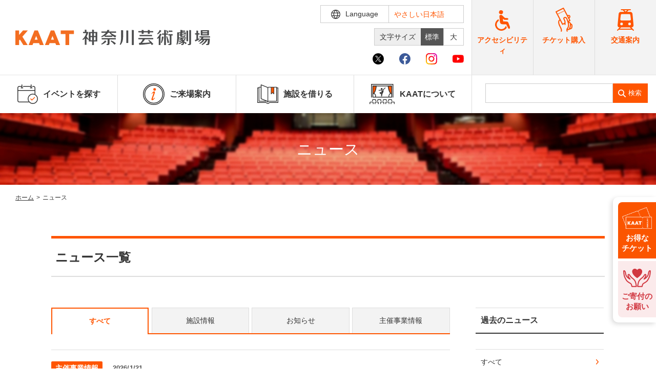

--- FILE ---
content_type: text/html; charset=UTF-8
request_url: https://www.kaat.jp/news_list
body_size: 47257
content:
<!DOCTYPE html>
<html lang="">

<head>
    <meta charset="utf-8">
    <meta http-equiv="X-UA-Compatible" content="IE=edge">
    <meta name="viewport" content="width=device-width,initial-scale=1">
    <link rel="stylesheet" href="https://cdnjs.cloudflare.com/ajax/libs/font-awesome/4.7.0/css/font-awesome.min.css">
            <title>ニュース一覧｜KAAT 神奈川芸術劇場</title>
            <link rel="shortcut icon" href="/assets/img/common/favicon_kaat.ico">
<meta name="description" content="KAAT 神奈川芸術劇場のニュースを配信しています。">
<meta name="google" content="notranslate">
<meta property="fb:app_id" content="966242223397117">
<meta property="og:title" content="ニュース一覧｜KAAT 神奈川芸術劇場">
<meta property="og:type" content="website">
<meta property="og:description" content="KAAT 神奈川芸術劇場のニュースを配信しています。">
<meta property="og:url" content="https://www.kaat.jp/news_list">
<meta property="og:image" content="https://www.kaat.jp/assets/img/common/ogp_kaat.jpg">
<meta property="og:site_name" content="KAAT 神奈川芸術劇場">
<meta name="twitter:card" content="summary_large_image">
<meta name="twitter:site" content="@kaatjp">
<meta name="twitter:title" content="ニュース一覧｜KAAT 神奈川芸術劇場">
<meta name="twitter:description" content="KAAT 神奈川芸術劇場のニュースを配信しています。">
<link rel="stylesheet" href="/assets/css/style.min.css?v=20251226095129">
<link rel="stylesheet" href="/assets/css/ckeditor_customer.css?v=20250918100912">
<link rel="canonical" href="https://www.kaat.jp/news_list">
                <script src="https://d.shutto-translation.com/trans.js?id=1854"></script>
<script>
  __stt.on('setLangHit', function(event) {
    gtag('event','shuttotrans_set_lang', {
      'shuttotrans_lang': event.lang
    });
  });
</script>
<script>
  window.dataLayer = window.dataLayer || [];
  function gtag() {
      dataLayer.push(arguments);
  }

__stt.on('setLang', function(event) {
  const lang = event.lang;
  if (lang) {
      $('select[name="language"]').val(lang);
      $('html').attr("lang", lang);
  }

  gtag('event', 'set_lang', {
      'send_to': 'UA-40371609-2',
      'event_category': 'ShuttoTranslation',
      'dimension1': event.lang,
      'non_interaction': true
  });
});
</script>
<!-- Global site tag (gtag.js) - Google Analytics -->
<script async src="https://www.googletagmanager.com/gtag/js?id=UA-40371609-2"></script>
<script>
  window.dataLayer = window.dataLayer || [];
  function gtag(){dataLayer.push(arguments);}
  gtag('js', new Date());

  gtag('config', 'UA-40371609-2');
</script>
<!-- Google Tag Manager -->
<script>(function(w,d,s,l,i){w[l]=w[l]||[];w[l].push({'gtm.start':
new Date().getTime(),event:'gtm.js'});var f=d.getElementsByTagName(s)[0],
j=d.createElement(s),dl=l!='dataLayer'?'&l='+l:'';j.async=true;j.src=
'https://www.googletagmanager.com/gtm.js?id='+i+dl;f.parentNode.insertBefore(j,f);
})(window,document,'script','dataLayer','GTM-WDS7VCV');</script>
<!-- End Google Tag Manager -->
</head>

<body id="news_list">
    <!-- Google Tag Manager (noscript) -->
    <noscript><iframe src="https://www.googletagmanager.com/ns.html?id=GTM-WDS7VCV"
    height="0" width="0" style="display:none;visibility:hidden"></iframe></noscript>
    <!-- End Google Tag Manager (noscript) -->
    <div id="wrapper">
        <div class="skipLink">
            <a class="anchorSkipLink" href="#main">このページの本文へ</a>
            <a class="anchorSkipLink" href="#footer">フッターメニューへ</a>
        </div>
        <div id="translateBlock" style="display: none;">
            <a href="javascript: void(0);" data-stt-changelang="ja" data-stt-ignore>日本語</a>
            <a href="javascript: void(0);" data-stt-changelang="en" data-stt-ignore>English</a>
            <a href="javascript: void(0);" data-stt-changelang="zh-CN" data-stt-ignore>中国（简体）</a>
            <a href="javascript: void(0);" data-stt-changelang="zh-TW" data-stt-ignore>中國（繁體）</a>
            <a href="javascript: void(0);" data-stt-changelang="ko" data-stt-ignore>한국어</a>
            <a href="javascript: void(0);" data-stt-changelang="vi" data-stt-ignore>Tiếng Việt</a>
        </div>
        <header id="header">
    <div class="hTop">
        <div class="contentL">
                        <a href="/" aria-current="page" class="hover router-link-exact-active router-link-active jsRemoveSkipLink" id="logo"><img src="/assets/img/svg/logo_kaat.svg" alt="KAAT神奈川芸術劇場">
            </a>
                    <div class="hTopGroup">
            <div class="row01">
                <p class="font jsFontSize">
                    <span>文字サイズ</span>
                    <a href="javascript:void(0)" data-font="10px" class="fontsize01 hover active">標準</a>
                    <a href="javascript:void(0)" data-font="13px" class="fontsize02 hover">大</a>
                </p>
                <div class="langBox">
                    <form method="POST" action="" title="言語選択">
                    <div class="btnLang" tabindex="0">
                        <span class="iconLanguage">
                            <img src="/assets/img/svg/icon_lang.svg" alt="">
                            <span class="txt">Language</span>
                        </span>
                        <div class="langPull">
                            <select name="language" id="lang" class="formControl" title="言語選択">
                                <option value="ja" data-stt-changelang="ja" data-stt-ignore>日本語</option>
                                <option value="en" data-stt-changelang="en" data-stt-ignore>English</option>
                                <option value="zh-CN" data-stt-changelang="zh-CN" data-stt-ignore>中文（简体）</option>
                                <option value="zh-TW"data-stt-changelang="zh-TW" data-stt-ignore>中文（繁體）</option>
                                <option value="ko" data-stt-changelang="ko" data-stt-ignore>한국어</option>
                                <option value="vi" data-stt-changelang="vi" data-stt-ignore>Tiếng Việt</option>
                            </select>
                            <div class="textJa">
                                <p class="ttl">Translated by shutto翻訳</p>
                                <p class="txt">当サイトでは、機械的な自動翻訳サービスを使用しています。</p>
                            </div>
                            <div class="textEn">
                                <p class="txt">This website uses an automatic machine translation service.</p>
                            </div>
                            <div class="textKo">
                                <p class="txt">This website uses an automatic machine translation service.</p>
                            </div>
                            <div class="textCn">
                                <p class="txt">This website uses an automatic machine translation service.</p>
                            </div>
                            <div class="textTw">
                                <p class="txt">This website uses an automatic machine translation service.</p>
                            </div>
                            <div class="textVi">
                                <p class="txt">Trang web này đang sử dụng dịch vụ dịch tự động</p>
                            </div>
                        </div>
                    </div>
                    <a href="https://www.kaat.jp/easy_jpn" class="txtLang pcDisplay">やさしい日本語</a>
                    </form>
                </div>
            </div>
            <div class="row02">
                <ul class="listSocial">
                    <li><a target="_blank" href="https://twitter.com/kaatjp" class="iconItem" rel="noopener"><img src="/assets/img/svg/icon_x_01.svg" alt="Ｘ（旧Twitter）"></a></li>
                    <li><a target="_blank" href="https://www.facebook.com/kaatkanagawa/" class="iconItem" rel="noopener"><img src="/assets/img/svg/icon_facebook_01.svg" alt="facebook"></a></li>
                    <li><a target="_blank" href="https://www.instagram.com/kaatkanagawa/?hl=ja" class="iconItem" rel="noopener"><img src="/assets/img/svg/icon_instagram_01.svg" alt="instagram"></a></li>
                    <li><a target="_blank" href="https://www.youtube.com/user/kaatjpchannel" class="iconItem" rel="noopener"><img src="/assets/img/svg/icon_youtube_01.svg" alt="youtube"></a></li>
                </ul>
            </div>
        </div>
        <div class="spBox">
            <div class="dFlex">
                <div class="langBox">
                    <form method="POST" action="" title="言語選択">
                    <div class="btnLang">
                        <span class="iconLanguage">
                            <img src="/assets/img/svg/icon_lang.svg" alt="">
                            <span class="txt">Language</span>
                        </span>
                        <div class="langPull">
                            <select name="language" id="langSp" class="formControl" title="言語選択">
                                <option value="ja" data-stt-changelang="ja" data-stt-ignore>日本語</option>
                                <option value="en" data-stt-changelang="en" data-stt-ignore>English</option>
                                <option value="zh-CN" data-stt-changelang="zh-CN" data-stt-ignore>中文（简体）</option>
                                <option value="zh-TW"data-stt-changelang="zh-TW" data-stt-ignore>中文（繁體）</option>
                                <option value="ko" data-stt-changelang="ko" data-stt-ignore>한국어</option>
                                <option value="vi" data-stt-changelang="vi" data-stt-ignore>Tiếng Việt</option>
                            </select>
                            <div class="textJa">
                                <p class="ttl">Translated by shutto翻訳</p>
                                <p class="txt">当サイトでは、機械的な自動翻訳サービスを使用しています。</p>
                            </div>
                            <div class="textEn">
                                <p class="txt">This website uses an automatic machine translation service.</p>
                            </div>
                            <div class="textKo">
                                <p class="txt">This website uses an automatic machine translation service.</p>
                            </div>
                            <div class="textCn">
                                <p class="txt">This website uses an automatic machine translation service.</p>
                            </div>
                            <div class="textTw">
                                <p class="txt">This website uses an automatic machine translation service.</p>
                            </div>
                            <div class="textVi">
                                <p class="txt">Trang web này đang sử dụng dịch vụ dịch tự động</p>
                            </div>
                        </div>
                    </div>
                    <a href="https://www.kaat.jp/easy_jpn" class="txtLang pcDisplay">やさしい日本語</a>
                    </form>
                </div>
                <p id="btnMenu"><span></span></p>
            </div>
        </div>
        </div>
        <div class="groupLink">
            <a href="https://www.kaat.jp/accessibility" class="">
                <img src="/assets/img/svg/icon_accessibility.svg" alt="">
                <span class="txtIcon">アクセシビリティ</span>
            </a>
            <a href="https://www.kanagawa-arts.or.jp/tc" target="_blank" rel="noopener">
                <img src="/assets/img/svg/icon_ticker.svg" alt="">
                <span class="txtIcon">チケット購入</span>
            </a>
            <a href="/access">
                <img src="/assets/img/svg/icon_traffic.svg" alt="">
                <span class="txtIcon">交通案内</span>
            </a>
        </div>
    </div>
    <div class="hNav">
        <div class="hNavBox">
            <ul class="nav">
                <li class="jsToggle" tabindex="0">
                    <span class='mainTitle '><img src="/assets/img/svg/icon_nav01.svg" alt="" class="iconNav"> イベントを探す </span>
                    <div class='subBox '>
                        <p class="ttl">イベントを探す</p>
                        <ul class="subNav">
                            <li><a href="https://www.kaat.jp/event/search" class="">・ イベント一覧</a></li>
                            <li><a href="https://www.kaat.jp/event/calendar" class="">・ イベントカレンダー</a></li>
                        </ul>
                    </div>
                </li>
                <li class="jsToggle" tabindex="0">
                    <span class='mainTitle '><img src="/assets/img/svg/icon_nav02.svg" alt="" class="iconNav"> ご来場案内 </span>
                    <div class='subBox '>
                        <p class="ttl">ご来場案内</p>
                        <ul class="subNav">
                        <li><a href="https://www.kaat.jp/accessibility" class="">・ 館内サービス・アクセシビリティ</a></li>
                        <li><a href="https://www.kaat.jp/about/floormap" class="">・ フロアマップ</a></li>
                        <li><a href="https://www.kaat.jp/cafe" class="">・ レストラン/カフェ</a></li>
                        <li><a href="https://www.kaat.jp/access" class="">・ 交通案内</a></li>
                        <li><a href="https://www.kaat.jp/faq" class="">・ よくある質問</a></li>
                        </ul>
                    </div>
                </li>
                <li><a href="https://www.kaat.jp/guide" class='mainTitle '><img src="/assets/img/svg/icon_nav03.svg" alt="" class="iconNav">施設を借りる</a></li>
                <li class="jsToggle" tabindex="0">
                    <span class='mainTitle '><img src="/assets/img/svg/icon_nav04.svg" alt="" class="iconNav"> KAATについて </span>
                    <div class='subBox '>
                        <p class="ttl">KAATについて</p>
                        <ul class="subNav">
                        <li><a href="https://www.kaat.jp/about" class="">・ ミッション</a></li>
                        <li><a href="https://www.kaat.jp/about/director" class="">・ 芸術監督</a></li>
                        <li><a href="https://www.kaat.jp/about/facilities" class="">・ 施設概要</a></li>
                        <li><a href="https://www.kaat.jp/about/floormap" class="">・ フロアマップ</a></li>
                        <li><a href="https://www.kaat.jp/cafe" class="">・ レストラン/カフェ</a></li>
                        </ul>
                    </div>
                </li>
                <li class="accessibility">
                    <a href="https://www.kaat.jp/accessibility" class="mainTitle ">
                        <img src="/assets/img/svg/icon_accessibility.svg" alt="">
                        <span class="txtIcon">アクセシビリティ</span>
                    </a>
                </li>
                <li class="accessibility">
                    <a href="https://www.kanagawa-arts.or.jp/tc" target="_blank" class="mainTitle" rel="noopener">
                        <img src="/assets/img/svg/icon_ticker.svg" alt="">
                        <span class="txtIcon">チケット購入</span>
                    </a>
                </li>
                <li class="accessibility">
                    <a href="https://www.kaat.jp/access" class="mainTitle">
                        <img src="/assets/img/svg/icon_traffic.svg" alt="">
                        <span class="txtIcon">交通案内</span>
                    </a>
                </li>
                <li class="pt20 spDisplay">
                    <div class="listSocial02">
                        <p class="ttl">KAAT 神奈川芸術劇場<br>SNS</p>
                        <div class="list"><a target="_blank" href="https://twitter.com/kaatjp" rel="noopener"><img src="/assets/img/svg/icon_x_01_sp.svg" alt="Ｘ（旧Twitter）"></a>
                            <a target="_blank" href="https://www.facebook.com/kaatkanagawa/" rel="noopener"><img src="/assets/img/svg/icon_facebook_01_sp.svg" alt="facebook"></a>
                            <a target="_blank" href="https://www.instagram.com/kaatkanagawa/?hl=ja" rel="noopener"><img src="/assets/img/svg/icon_instagram_01_sp.svg" alt="instagram"></a>
                            <a target="_blank" href="https://www.youtube.com/user/kaatjpchannel" rel="noopener"><img src="/assets/img/svg/icon_youtube_01_sp.svg" alt="youtube"></a>
                        </div>
                    </div>
                </li>
            </ul>
            <div class="searchBox">
                <form class="search" method="GET" action="https://www.kaat.jp/searchresult" title="サイト内検索">
                    <input type="search" name="search" id="search" data-url="https://www.kaat.jp/searchresult" class="formControl" aria-label="search">
                    <button>検索</button>
                </form>
                <div class="groupLink">
                    <a href="https://www.kaat.jp/accessibility" class="brR01">
                        <img src="/assets/img/svg/icon_accessibility.svg" alt="">
                        <span class="txtIcon">アクセシビリティ</span>
                    </a>
                    <a href="https://www.kanagawa-arts.or.jp/tc" target="_blank" class="brR02" rel="noopener">
                        <img src="/assets/img/svg/icon_ticker.svg" alt="">
                        <span class="txtIcon">チケット購入</span></a>
                    <a href="https://www.kaat.jp/access" class="">
                        <img src="/assets/img/svg/icon_traffic.svg" alt="">
                        <span class="txtIcon">交通案内</span>
                    </a>
                </div>
            </div>
        </div>
    </div>
</header>
        <main id="main" class="screen-main">
                <div id="keyv" class="keyv">
        <div class="inner">
            <h1 class="headline2">ニュース</h1>
        </div>
    </div>
    <ul class="breadcrumb">
        <li>
            <a href="/" class="router-link-active">ホーム</a><em>&gt;</em>
        </li>
        <li>
            <span>ニュース</span>
        </li>
    </ul>
    <div class="inner02">
        <h2 class="headline3">ニュース一覧</h2>
    </div>
    <div id="contents" class="contents inner02">
        <main class="main">
            <div id="linkPoint" class="listTab spListTab">
                <p class="tabAcive"><span>ニュース</span></p>
                <ul class="tabTitle">
                    <li class="active"><a
                            href="https://www.kaat.jp/news_list">すべて</a></li>
                                            <li class=""><a
                                href="https://www.kaat.jp/news_list?category=1">施設情報</a>
                        </li>
                                            <li class=""><a
                                href="https://www.kaat.jp/news_list?category=2">お知らせ</a>
                        </li>
                                            <li class=""><a
                                href="https://www.kaat.jp/news_list?category=3">主催事業情報</a>
                        </li>
                                    </ul>
                                    <ul class="listNews listNews01">
                                                    <li>
                                <a href="https://www.kaat.jp/news_detail/2925" class="item">
                                    <div class="info"><span
                                            class="status">主催事業情報</span><span
                                            class="date" data-stt-ignore>2026/1/21</span>
                                    </div>
                                    <span class="title">【出演者・スタッフ募集中】KAAT×阿佐ヶ谷スパイダース『ジャングル』2026年10月上演決定！作品を共に考えつくる仲間、大募集！！</span>
                                </a>
                            </li>
                                                    <li>
                                <a href="https://www.kaat.jp/news_detail/2970" class="item">
                                    <div class="info"><span
                                            class="status">お知らせ</span><span
                                            class="date" data-stt-ignore>2026/1/18</span>
                                    </div>
                                    <span class="title">【最新号2026年冬号】季刊誌 神奈川芸術劇場 「KAAT PAPER」</span>
                                </a>
                            </li>
                                                    <li>
                                <a href="https://www.kaat.jp/news_detail/1778" class="item">
                                    <div class="info"><span
                                            class="status">お知らせ</span><span
                                            class="date" data-stt-ignore>2026/1/18</span>
                                    </div>
                                    <span class="title">季刊誌 神奈川芸術劇場 「KAAT PAPER」</span>
                                </a>
                            </li>
                                                    <li>
                                <a href="https://www.kaat.jp/news_detail/2967" class="item">
                                    <div class="info"><span
                                            class="status">お知らせ</span><span
                                            class="date" data-stt-ignore>2026/1/17</span>
                                    </div>
                                    <span class="title">第33回読売演劇大賞『最後のドン・キホーテ』作品賞ほか、大倉孝二さん・鈴木光介さんがノミネートされました</span>
                                </a>
                            </li>
                                                    <li>
                                <a href="https://www.kaat.jp/news_detail/2963" class="item">
                                    <div class="info"><span
                                            class="status">主催事業情報</span><span
                                            class="date" data-stt-ignore>2026/1/13</span>
                                    </div>
                                    <span class="title">KAATアトリウム映像プロジェクト Vol.35｜麥生田兵吾</span>
                                </a>
                            </li>
                                                    <li>
                                <a href="https://www.kaat.jp/news_detail/2194" class="item">
                                    <div class="info"><span
                                            class="status">主催事業情報</span><span
                                            class="date" data-stt-ignore>2026/1/11</span>
                                    </div>
                                    <span class="title">KAAT主催公演アンケートへのご協力のお願い</span>
                                </a>
                            </li>
                                                    <li>
                                <a href="https://www.kaat.jp/news_detail/2297" class="item">
                                    <div class="info"><span
                                            class="status">お知らせ</span><span
                                            class="date" data-stt-ignore>2026/1/5</span>
                                    </div>
                                    <span class="title">「みんなのKAAT　バックステージツアー」2月分開催分受付開始</span>
                                </a>
                            </li>
                                                    <li>
                                <a href="https://www.kaat.jp/news_detail/2953" class="item">
                                    <div class="info"><span
                                            class="status">お知らせ</span><span
                                            class="date" data-stt-ignore>2025/12/25</span>
                                    </div>
                                    <span class="title">【募集中】KAAT神奈川芸術劇場  2025年度インターン（舞台技術コース）</span>
                                </a>
                            </li>
                                                    <li>
                                <a href="https://www.kaat.jp/news_detail/2946" class="item">
                                    <div class="info"><span
                                            class="status">お知らせ</span><span
                                            class="date" data-stt-ignore>2025/12/12</span>
                                    </div>
                                    <span class="title">第六十回 紀伊國屋演劇賞を安井順平さん（『最後のドン・キホーテ THE LAST REMAKE of Don Quixote』）が受賞されました</span>
                                </a>
                            </li>
                                                    <li>
                                <a href="https://www.kaat.jp/news_detail/2945" class="item">
                                    <div class="info"><span
                                            class="status">お知らせ</span><span
                                            class="date" data-stt-ignore>2025/12/12</span>
                                    </div>
                                    <span class="title">KAAT神奈川芸術劇場　開館15周年記念イベント詳細決定！</span>
                                </a>
                            </li>
                                                    <li>
                                <a href="https://www.kaat.jp/news_detail/2260" class="item">
                                    <div class="info"><span
                                            class="status">主催事業情報</span><span
                                            class="date" data-stt-ignore>2025/11/14</span>
                                    </div>
                                    <span class="title">【オンライン小口寄付者ご芳名】鑑賞サポートの提供</span>
                                </a>
                            </li>
                                                    <li>
                                <a href="https://www.kaat.jp/news_detail/2187" class="item">
                                    <div class="info"><span
                                            class="status">主催事業情報</span><span
                                            class="date" data-stt-ignore>2025/11/14</span>
                                    </div>
                                    <span class="title">オンライン小口寄付のお願い</span>
                                </a>
                            </li>
                                                    <li>
                                <a href="https://www.kaat.jp/news_detail/2927" class="item">
                                    <div class="info"><span
                                            class="status">お知らせ</span><span
                                            class="date" data-stt-ignore>2025/11/12</span>
                                    </div>
                                    <span class="title">RADIO KAAT Vol.38  KAAT×城山羊の会『勝手に唾が出てくる甘さ』公開のお知らせ</span>
                                </a>
                            </li>
                                                    <li>
                                <a href="https://www.kaat.jp/news_detail/2126" class="item">
                                    <div class="info"><span
                                            class="status">お知らせ</span><span
                                            class="date" data-stt-ignore>2025/11/12</span>
                                    </div>
                                    <span class="title">長塚圭史がお届けするウェブラジオ RADIO KAAT</span>
                                </a>
                            </li>
                                                    <li>
                                <a href="https://www.kaat.jp/news_detail/2920" class="item">
                                    <div class="info"><span
                                            class="status">お知らせ</span><span
                                            class="date" data-stt-ignore>2025/10/24</span>
                                    </div>
                                    <span class="title">神奈川芸術文化財団に在職されていた契約職員の皆様向け説明会の開催について</span>
                                </a>
                            </li>
                                                    <li>
                                <a href="https://www.kaat.jp/news_detail/2000" class="item">
                                    <div class="info"><span
                                            class="status">お知らせ</span><span
                                            class="date" data-stt-ignore>2025/10/23</span>
                                    </div>
                                    <span class="title">KAAT神奈川芸術劇場 主催公演における前売り券・当日券の販売について</span>
                                </a>
                            </li>
                                                    <li>
                                <a href="https://www.kaat.jp/news_detail/2915" class="item">
                                    <div class="info"><span
                                            class="status">主催事業情報</span><span
                                            class="date" data-stt-ignore>2025/10/23</span>
                                    </div>
                                    <span class="title">KAAT DANCE SERIES 『CARCAÇA -カルカサ-』アフタートーク詳細決定！</span>
                                </a>
                            </li>
                                                    <li>
                                <a href="https://www.kaat.jp/news_detail/2902" class="item">
                                    <div class="info"><span
                                            class="status">お知らせ</span><span
                                            class="date" data-stt-ignore>2025/10/23</span>
                                    </div>
                                    <span class="title">「カイハツ」 2026年度 企画・人材カイハツ 参加アーティスト募集</span>
                                </a>
                            </li>
                                                    <li>
                                <a href="https://www.kaat.jp/news_detail/2906" class="item">
                                    <div class="info"><span
                                            class="status">お知らせ</span><span
                                            class="date" data-stt-ignore>2025/10/17</span>
                                    </div>
                                    <span class="title">【重要】当財団への外部からのサイバー攻撃に伴う個人情報流出の可能性に関するご報告とお詫び（2025年10月17日）（第五報）</span>
                                </a>
                            </li>
                                                    <li>
                                <a href="https://www.kaat.jp/news_detail/2903" class="item">
                                    <div class="info"><span
                                            class="status">お知らせ</span><span
                                            class="date" data-stt-ignore>2025/10/14</span>
                                    </div>
                                    <span class="title">『品川猿の告白 Confessions of a Shinagawa Monkey』がUK Theatre Awards2025の 最優秀デザイン賞を受賞しました。</span>
                                </a>
                            </li>
                                            </ul>
                            </div>
            <div class="pagBlock">
        <div class="pagBox">
                            <span class="pagIcon hover disabled">
                    <svg class="">
                        <use xlink:href="/assets/img/svg/symbol-defs.svg#i-pag-prev" />
                    </svg></span>
            
                                            
                                                                                                                <a href="https://www.kaat.jp/news_list?page=1">
                                <span class="pagItem active">1</span>
                            </a>
                                                                                                <a href="https://www.kaat.jp/news_list?page=2">
                                <span class="pagItem">2</span>
                            </a>
                                                                                                                                                                                                                                                                                                                                                                                                                                                                                                                                
                            <span class="pagItem2">...</span>

                                                                                                <a href="https://www.kaat.jp/news_list?page=20">
                                <span class="pagItem">20</span>
                            </a>
                                                                                                    <a href="https://www.kaat.jp/news_list?page=2">
                    <span class="pagIcon pagNext hover">
                        <svg class="">
                            <use xlink:href="/assets/img/svg/symbol-defs.svg#i-pag-next" />
                        </svg></span>
                </a>
                    </div>
        <p class="pagTxt">
                            全386件中1～20件目表示
                    </p>
    </div>

        </main>
        <aside class="aside">
                        <div><span class="spBox headline9">過去のニュース</span>
                <h4 class="headline4">
                    <span class="pcBox">過去のニュース</span>
                    <select name="year" id="yearBox" data-url="https://www.kaat.jp/news_list" class="formControl spBox">
                        <option value="">すべて</option>
                                                    <option value="2026" >
                                2026</option>
                                                    <option value="2025" >
                                2025</option>
                                                    <option value="2024" >
                                2024</option>
                                                    <option value="2023" >
                                2023</option>
                                            </select>
                </h4>
                <ul class="listArchive pcBox" data-url="https://www.kaat.jp/news_list">
                    <li>
                        <span tabindex="0" class="">すべて</span>
                    </li>
                                            <li data-year="2026"><span tabindex="0"
                                class="">2026</span></li>
                                            <li data-year="2025"><span tabindex="0"
                                class="">2025</span></li>
                                            <li data-year="2024"><span tabindex="0"
                                class="">2024</span></li>
                                            <li data-year="2023"><span tabindex="0"
                                class="">2023</span></li>
                                    </ul>
            </div>
        </aside>
    </div>
        </main>
        <ul class="listStyle" id="jsStickyBanner">
    <li><a href="https://www.kaat.jp/news_detail/2550"><img src="/assets/img/kaat/common/img_ticket.png" alt=""><span>お得な<br>チケット</span></a></li>
    <li><a href="https://congrant.com/project/kaf/6038" target="_blank" id="bnrCongrant"><img src="/assets/img/kaat/common/img_donation.png" alt=""><span>ご寄付の<br>
        お願い</span></a></li>
</ul>
<p class="pageToTop">
    <span>
        <svg class="iconPageToTop"><use xlink:href="/assets/img/svg/symbol-defs.svg#i-pagetop"></use></svg>
    </span>
</p>
<div class="brandSection kenminhallSection">
    <div class="inner">
        <div class="footerRow">
            <div class="footerCol">
                <ul class="brandList">
                    <li><a href="/news_detail/1778" class="hover"><img src="/assets/img/kaat/common/bnr_kaatpaper.jpg" alt="季刊誌 神奈川芸術劇場 「KAAT PAPER」ページへ"></a></li>
                    <li><a href="/news_detail/2467" class="hover"><img src="/assets/img/kaat/common/bnr_virtualtour.jpg" alt="KAATバーチャルツアーへ"></a></li>
                    <li><a href="/news_detail/2126" class="hover"><img src="/assets/img/kaat/common/bnr_radiokaat.jpg" alt="長塚圭史がお届けするウェブラジオRADIO KAAT"></a></li>
                    <li><a href="/news_detail/2510" class="hover"><img src="/assets/img/kaat/common/bnr_kaihatsu.jpg" alt="カイハツプロジェクト活動報告へ"></a></li>
                    <li><a class="hover" href="/news_detail/1985"><img src="/assets/img/kaat/common/bnr_chinatownkaat.jpg" alt="KAAT神奈川芸術劇場でご観劇の皆様に横浜中華街のお得なサービスのご案内"></a></li>
                    <li><a href="https://www.chinatown.or.jp/" target="_blank" class="hover" rel="noopener"><img src="/assets/img/kaat/common/bnr_chinatown.jpg" alt="横浜中華街ウェブサイトへ"></a></li>
                    <li><a href="https://www.kanagawa-arts.or.jp/tc" target="_blank" class="hover" rel="noopener"><img src="/assets/img/kaat/common/bnr_kaat03.jpg" alt="チケットかながわウェブサイトへ"></a></li>
                    <li><a href="https://www.kanagawa-arts.or.jp/support" target="_blank" class="hover" rel="noopener"><img src="/assets/img/kaat/common/bnr_kaat02.jpg" alt="ご支援のお願いウェブサイトへ"></a></li>
                    <li><a href="https://www.artspress.jp/" target="_blank" class="hover" rel="noopener"><img src="/assets/img/kaat/common/bnr_kaat04.jpg" alt="神奈川芸術プレス WEB版ウェブサイトへ"></a></li>
                    <li><a href="http://magcul.net/" target="_blank" class="hover" rel="noopener"><img src="/assets/img/kaat/common/bnr_kaat05.jpg" alt="マグネット・カルチャーウェブサイトへ"></a></li>
                    <li><a href="http://kyosei-kyoso.jp/" target="_blank" class="hover" rel="noopener"><img src="/assets/img/kaat/common/bnr_kaat06.jpg" alt="共生共創事業ウェブサイトへ"></a></li>
                    
                </ul>
            </div>
            <div class="footerCol">
                <div class="x">
                    <h3 class="xHead">@kaatjpさんによるポスト <a href="https://twitter.com/intent/follow?screen_name=kaatjp&ref_src=twsrc%5Etfw%7Ctwcamp%5Eembeddedtimeline%7Ctwterm%5Escreen-name%3Akaatjp%7Ctwcon%5Es2" class="xBtn">Xでフォロー</a></h3>
                    <div class="xBox" id="jsFeed"></div>
                </div>
            </div>
        </div>
    </div>
</div>
<footer class="footer" id="footer">
    <div class="inner">
        <div class="footerTop">
            <div class="footerLogo">
                <a href="/" aria-current="page" class="hover reWLogoF router-link-exact-active router-link-active"><img src="/assets/img/svg/logo_kaat.svg" alt="KAAT神奈川芸術劇場"></a><span>〒231-0023 神奈川県横浜市中区山下町281</span>
                <div class="listSocial02 mt10">
                    <p class="ttl">KAAT 神奈川芸術劇場<br>SNS</p>
                    <div class="list"><a target="_blank" href="https://twitter.com/kaatjp" rel="noopener"><img src="/assets/img/svg/icon_x_01.svg" alt="Ｘ（旧Twitter）"></a><a target="_blank" href="https://www.facebook.com/kaatkanagawa/" rel="noopener"><img src="/assets/img/svg/icon_facebook_01.svg" alt="facebook"></a><a target="_blank" href="https://www.instagram.com/kaatkanagawa/?hl=ja" rel="noopener"><img src="/assets/img/svg/icon_instagram_01.svg" alt="instagram"></a><a target="_blank" href="https://www.youtube.com/user/kaatjpchannel" rel="noopener"><img src="/assets/img/svg/icon_youtube_01.svg" alt="youtube"></a></div>
                </div>
            </div>
            <nav class="footerNav">
                <a href="https://www.kaat.jp/sitemap">サイトマップ</a>
                <a href="/web_accessibility">ウェブアクセシビリティ</a>
                <a href="https://www.kaat.jp/policy">サイトポリシー</a>
                <a href="/snspolicy">ソーシャルメディア運用ポリシー</a>
                <a target="_blank" href="https://www.kanagawa-arts.or.jp/privacy" rel="noopener">個人情報保護方針</a>
                <a href="/prevention">ハラスメント防止の取り組み</a>
                <a href="/contact">お問い合わせ</a><a href="https://www.kaat.jp/easy_jpn" class="spDisplay">やさしい日本語</a>
            </nav>
        </div>
        <div class="footerBot">
            <ul class="brandList">
                <li><a href="https://www.kanagawa-arts.or.jp/" rel="noopener"><img src="/assets/img/kaat/common/img_footer01.jpg" alt="公益財団法人 神奈川芸術文化財団ウェブサイトへ"></a></li>
                <li><a href="https://www.kanagawa-kenminhall.com/" rel="noopener"><img src="/assets/img/kaat/common/img_footer02.jpg" alt="神奈川県民ホールウェブサイトへ"></a></li>
                <li><a href="https://www.kanagawa-ongakudo.com/" rel="noopener"><img src="/assets/img/kaat/common/img_footer03.jpg" alt="神奈川県立音楽堂ウェブサイトへ"></a></li>
            </ul>
            <p class="footerTxt">この施設の事業には宝くじの収益金の一部が使われています<br> 神奈川県が設置した神奈川芸術劇場は、指定管理者である公益財団法人神奈川芸術文化財団が管理・運営をおこなっています</p>
            <p class="copyRight">Copyright © Kanagawa Arts Foundation. All rights reserved.</p>
        </div>
    </div>
</footer>
<div id="overlay"></div>
<template id="jsXTemplate">
    <div data-href="#" class="xItem jsItem" target="_blank">
        <span class="xItemAvatar jsAvatar"><img src="/assets/img/common/kaat_logox.jpg" alt="KAAT神奈川芸術劇場"></span>
        <div class="xItemContent jsContent">
            <div class="xItemHead">
                <span class="xItemName">KAAT神奈川芸術劇場<svg viewBox="0 0 22 22" aria-label="Verified account" role="img" data-testid="icon-verified"><g><path d="M20.396 11c-.018-.646-.215-1.275-.57-1.816-.354-.54-.852-.972-1.438-1.246.223-.607.27-1.264.14-1.897-.131-.634-.437-1.218-.882-1.687-.47-.445-1.053-.75-1.687-.882-.633-.13-1.29-.083-1.897.14-.273-.587-.704-1.086-1.245-1.44S11.647 1.62 11 1.604c-.646.017-1.273.213-1.813.568s-.969.854-1.24 1.44c-.608-.223-1.267-.272-1.902-.14-.635.13-1.22.436-1.69.882-.445.47-.749 1.055-.878 1.688-.13.633-.08 1.29.144 1.896-.587.274-1.087.705-1.443 1.245-.356.54-.555 1.17-.574 1.817.02.647.218 1.276.574 1.817.356.54.856.972 1.443 1.245-.224.606-.274 1.263-.144 1.896.13.634.433 1.218.877 1.688.47.443 1.054.747 1.687.878.633.132 1.29.084 1.897-.136.274.586.705 1.084 1.246 1.439.54.354 1.17.551 1.816.569.647-.016 1.276-.213 1.817-.567s.972-.854 1.245-1.44c.604.239 1.266.296 1.903.164.636-.132 1.22-.447 1.68-.907.46-.46.776-1.044.908-1.681s.075-1.299-.165-1.903c.586-.274 1.084-.705 1.439-1.246.354-.54.551-1.17.569-1.816zM9.662 14.85l-3.429-3.428 1.293-1.302 2.072 2.072 4.4-4.794 1.347 1.246z"></path></g></svg></span>
                <span class="xItemUser">@kaatjp</span>
                <span class="xItemDate jsDate"></span>
                <span class="xItemLogo"><svg viewBox="0 0 24 24" aria-hidden="true"><g><path d="M18.244 2.25h3.308l-7.227 8.26 8.502 11.24H16.17l-5.214-6.817L4.99 21.75H1.68l7.73-8.835L1.254 2.25H8.08l4.713 6.231zm-1.161 17.52h1.833L7.084 4.126H5.117z"></path></g></svg></span>
            </div>
            <div class="xItemDes jsDes"></div>
            <a href="#" target="_blank" class="xItemImg jsImg"></a>
            <a href="#" target="_blank" class="xItemLink jsLink"></a>
            <div class="xItemToolbar">
                <span class="xItemComment jsComment"><svg viewBox="0 0 24 24" aria-hidden="true"><g><path d="M1.751 10c0-4.42 3.584-8 8.005-8h4.366c4.49 0 8.129 3.64 8.129 8.13 0 2.96-1.607 5.68-4.196 7.11l-8.054 4.46v-3.69h-.067c-4.49.1-8.183-3.51-8.183-8.01zm8.005-6c-3.317 0-6.005 2.69-6.005 6 0 3.37 2.77 6.08 6.138 6.01l.351-.01h1.761v2.3l5.087-2.81c1.951-1.08 3.163-3.13 3.163-5.36 0-3.39-2.744-6.13-6.129-6.13H9.756z"></path></g></svg></span>
                <span class="xItemLike jsLike"><svg viewBox="0 0 24 24" aria-hidden="true"><g><path d="M16.697 5.5c-1.222-.06-2.679.51-3.89 2.16l-.805 1.09-.806-1.09C9.984 6.01 8.526 5.44 7.304 5.5c-1.243.07-2.349.78-2.91 1.91-.552 1.12-.633 2.78.479 4.82 1.074 1.97 3.257 4.27 7.129 6.61 3.87-2.34 6.052-4.64 7.126-6.61 1.111-2.04 1.03-3.7.477-4.82-.561-1.13-1.666-1.84-2.908-1.91zm4.187 7.69c-1.351 2.48-4.001 5.12-8.379 7.67l-.503.3-.504-.3c-4.379-2.55-7.029-5.19-8.382-7.67-1.36-2.5-1.41-4.86-.514-6.67.887-1.79 2.647-2.91 4.601-3.01 1.651-.09 3.368.56 4.798 2.01 1.429-1.45 3.146-2.1 4.796-2.01 1.954.1 3.714 1.22 4.601 3.01.896 1.81.846 4.17-.514 6.67z"></path></g></svg></span>
            </div>
        </div>
    </div>
</template>    </div>
    <script src="/assets/js/nav.min.js?v=20250429125050"></script>
    <script src="/assets/js/bundle.min.js?v=20250507173219"></script>
</body>

</html>


--- FILE ---
content_type: image/svg+xml
request_url: https://www.kaat.jp/assets/img/svg/icon_youtube_01_sp.svg
body_size: 444
content:
<svg xmlns="http://www.w3.org/2000/svg" width="43.539" height="30.675" viewBox="0 0 43.539 30.675">
  <path id="Path_10048" data-name="Path 10048" d="M50.629,38.79a5.47,5.47,0,0,0-3.849-3.874C43.384,34,29.769,34,29.769,34s-13.615,0-17.01.916A5.47,5.47,0,0,0,8.91,38.79C8,42.207,8,49.338,8,49.338s0,7.13.91,10.548a5.47,5.47,0,0,0,3.849,3.874c3.4.916,17.01.916,17.01.916s13.615,0,17.01-.916a5.47,5.47,0,0,0,3.849-3.874c.91-3.417.91-10.548.91-10.548S51.539,42.207,50.629,38.79ZM25.317,55.811V42.864L36.7,49.338Z" transform="translate(-8 -34)" fill="#333"/>
</svg>


--- FILE ---
content_type: image/svg+xml
request_url: https://www.kaat.jp/assets/img/svg/logo_kaat.svg
body_size: 4504
content:
<svg id="Component_77" data-name="Component 77" xmlns="http://www.w3.org/2000/svg" width="490.136" height="38.368" viewBox="0 0 490.136 38.368">
  <path id="Path_22755" data-name="Path 22755" d="M197.526,348.215a.365.365,0,0,0-.355.36v8.065a.371.371,0,0,0,.355.371h11.149a.345.345,0,0,1,.359.356v26.95a.379.379,0,0,0,.37.358h8.662a.369.369,0,0,0,.36-.358v-26.95a.35.35,0,0,1,.351-.356h11.162a.369.369,0,0,0,.359-.371v-8.065a.364.364,0,0,0-.359-.36H197.526" transform="translate(-83.126 -346.306)" fill="#f36e21"/>
  <path id="Path_22756" data-name="Path 22756" d="M131.036,348.494c.128-.153.065-.279-.124-.279H119.478a.9.9,0,0,0-.6.279l-9.471,10.693c-.132.142-.229.106-.229-.088V348.575a.372.372,0,0,0-.375-.36H100.4a.365.365,0,0,0-.35.36v35.743a.371.371,0,0,0,.35.355h8.408a.378.378,0,0,0,.375-.355V373.532a1.057,1.057,0,0,1,.229-.62l1.683-1.9a.258.258,0,0,1,.432.031l8.594,13.33a.719.719,0,0,0,.544.3h10.121c.194,0,.284-.145.162-.3L117.8,363.957a.514.514,0,0,1,.048-.57l13.193-14.893" transform="translate(-100.049 -346.306)" fill="#f36e21"/>
  <path id="Path_22757" data-name="Path 22757" d="M166.451,384.343l-14.609-35.79a.555.555,0,0,0-.5-.338h-7.91a.573.573,0,0,0-.493.338l-14.619,35.79a.232.232,0,0,0,.224.331h9.165a.609.609,0,0,0,.5-.331l1.778-4.385a.617.617,0,0,1,.5-.335h13.809a.589.589,0,0,1,.5.335l1.785,4.385a.6.6,0,0,0,.5.331h9.152a.226.226,0,0,0,.221-.331m-15.695-13.378h-6.744a.216.216,0,0,1-.213-.324l3.36-8.244c.052-.134.127-.2.228-.2a.246.246,0,0,1,.229.2l3.372,8.244A.225.225,0,0,1,150.756,370.965Z" transform="translate(-95.126 -346.306)" fill="#f36e21"/>
  <path id="Path_22758" data-name="Path 22758" d="M201.441,384.343l-14.617-35.79a.571.571,0,0,0-.483-.338H178.4a.573.573,0,0,0-.481.338l-14.6,35.79a.216.216,0,0,0,.209.331h9.169a.612.612,0,0,0,.488-.331l1.792-4.385a.6.6,0,0,1,.493-.335h13.806a.572.572,0,0,1,.49.335l1.8,4.385a.591.591,0,0,0,.487.331h9.151a.231.231,0,0,0,.236-.331m-15.7-13.378h-6.738c-.194,0-.309-.145-.223-.324l3.354-8.244c.049-.134.122-.2.233-.2s.183.065.24.2l3.355,8.244C186.05,370.82,185.941,370.965,185.745,370.965Z" transform="translate(-89.031 -346.306)" fill="#f36e21"/>
  <path id="Path_22759" data-name="Path 22759" d="M327.2,347.682l4.954.287v16.189c0,11.215-3.28,16.337-6.623,20.024l-1.752-1.193c2.784-4.436,3.421-11.559,3.421-19.814V347.682m13.253.609,4.777.281v30.648l-4.777.281Zm13.777-1.13,4.784.282V384.3l-4.784.279Z" transform="translate(-61.065 -346.477)" fill="#4b4c4d"/>
  <path id="Path_22760" data-name="Path 22760" d="M280.52,351.934a7.055,7.055,0,0,1-2.1.228h-5.7v-5.3l-4.42-.287v5.589h-8.45v23.593l8.45.012v8.906l4.42-.279v-8.623h8.44l.012-21.594a3.231,3.231,0,0,0-.651-2.243M268.3,372.788h-4.043V365.08H268.3Zm0-10.678h-4.043v-6.98H268.3Zm8.437,10.678h-4.017V365.08h4.017Zm0-10.678h-4.017v-6.98h4.017Zm-18.627-7.557a3.554,3.554,0,0,0,.015-2.7,11.975,11.975,0,0,1-2.761.263h-1.319v-5.255l-4.434-.287v5.542h-4.481l.437,2.978h7.809a36.624,36.624,0,0,1-3.172,7.464,32.006,32.006,0,0,1-6.505,7.979l1.262,1.633a33.027,33.027,0,0,0,4.65-3.581v15.479l4.434-.28V368.612l.1.1a28.576,28.576,0,0,0,4.207,3.211l1.48-1.524a33.621,33.621,0,0,1-5.628-7.111A36.812,36.812,0,0,0,258.108,354.552Z" transform="translate(-75.019 -346.572)" fill="#4b4c4d"/>
  <path id="Path_22761" data-name="Path 22761" d="M496.167,367.8c-.728.33-1.878.852-3.084,1.331V358.4h3.692v-.964a3.264,3.264,0,0,0-.64-2.236,7.452,7.452,0,0,1-2.116.217h-.936v-6.489l-4.422-.289v6.778h-3.532l.288,2.983h3.244v12.228c-1.549.48-3.172.938-3.92,1.112l.586,1.775a3.472,3.472,0,0,0,1.346,2.021,7.365,7.365,0,0,1,1.954-1.1,28.7,28.7,0,0,0,8.307-4.82l-.767-1.816m24.3-18.125a3.3,3.3,0,0,0-.647-2.226,7.426,7.426,0,0,1-2.118.222H499.816v12.91h20.627Zm-4.255,8.049H504.052v-2.165h12.156Zm0-5.029H504.052v-2.171h12.156Zm6.947,13.162v-1.061a3.092,3.092,0,0,0-.607-2.12,7.087,7.087,0,0,1-2.007.206H496.132l.278,2.975h5.195a24.1,24.1,0,0,1-8.363,9.1l1.214,1.737a31.25,31.25,0,0,0,7.554-5.031h2.324c-1.3,2.751-4.92,6.307-8.3,8.1l1.269,1.808a24.423,24.423,0,0,0,11.953-9.911H511.7c-1.467,3.919-5.506,8.482-9.793,11.056l1.224,1.76c4.6-1.834,11.178-6.982,13.344-12.816h1.235a66.764,66.764,0,0,1-.82,8.568c-.16.918-.479,1.744-1.767,1.744h-2.167l.652,2.441h3.543a3.551,3.551,0,0,0,3.859-2.3c.793-1.809,1.232-7.754,1.419-11.151a3.824,3.824,0,0,0-.5-2.66,24.4,24.4,0,0,1-3.785.228H504.784a16.9,16.9,0,0,0,1.609-2.676Z" transform="translate(-33.018 -346.43)" fill="#4b4c4d"/>
  <path id="Path_22762" data-name="Path 22762" d="M468.945,378.146a15.755,15.755,0,0,1-4.971-3.713l-.139-.161a11.834,11.834,0,0,0,3.033-1.452,7.7,7.7,0,0,1,1.335-.91,2.5,2.5,0,0,0-.858-1.556l-1.3-1.353a13.191,13.191,0,0,1-3.506,2.959,13.855,13.855,0,0,0-2.084-2.741s.56-.462,1.063-.826h8.025V367.7a4.185,4.185,0,0,0-.5-2.2,14.536,14.536,0,0,1-3.084.267H451.373v-9.938h3.493v2.4l-2.822.181.21,2.378,2.611-.178v1.35a2.466,2.466,0,0,0,2.656,2.624h7.549c1.8,0,2.751-1.126,3.236-4.294l-2.682-.562c-.316,1.63-.636,2.466-1.515,2.466h-4.336c-.773,0-.773-.711-.773-1.831l4.908-.38-.056-.652a2.9,2.9,0,0,0-.727-1.9,7,7,0,0,1-1.859.354l-2.266.167v-2.124h6.357a15.94,15.94,0,0,1-.365,2.433l2.967.8a27.784,27.784,0,0,0,1.022-3.833,3.021,3.021,0,0,0-.2-2.229,7.846,7.846,0,0,1-2.13.213h-6.667v-1.764H467.4v-.7a3.164,3.164,0,0,0-.615-2.145,6.529,6.529,0,0,1-2.011.225h-4.792v-1.444L455.4,347.1v6.1h-8.277v8.246c0,2.254.1,9.552-.3,13.951a32.335,32.335,0,0,1-1.516,7.439l1.963.936a28.729,28.729,0,0,0,3.3-8.122,31.27,31.27,0,0,0,.807-7.259h5.36a23.505,23.505,0,0,1-5.133,3.231l.816,1.774c1.161-.4,5.272-2.432,5.272-2.432a4.29,4.29,0,0,1,.649.792,25.633,25.633,0,0,1-7.042,4.02l.715,1.874A30.284,30.284,0,0,0,459.6,374.4a7.621,7.621,0,0,1,.291.82c-2.136,2.1-6.966,4.423-9.645,5.242l.73,1.917c3.671-1.125,6.923-2.048,9.738-4.131.045.257.093.476.106.626.217,1.678-.424,3.154-1.935,3.154h-1.778l.673,2.441h1.8c4.413,0,4.712-3.3,4.8-4.958a7.968,7.968,0,0,0-.089-1.41,18.517,18.517,0,0,0,4.683,4.243l1.145-1.743a2.858,2.858,0,0,0,.571-1.834,5.708,5.708,0,0,1-1.752-.619m5.611-29.22-4.006-.289v26.509l4.006-.287Zm3.123-1.53v33.343c0,1.128-.518,1.161-1.517,1.161h-2.368l.672,2.607h3.566c3.89,0,3.89-2.221,3.89-3.934V347.668Z" transform="translate(-39.89 -346.486)" fill="#4b4c4d"/>
  <path id="Path_22763" data-name="Path 22763" d="M284.221,363.043l.9,2.026a58.56,58.56,0,0,0,7.545-3.33l.32,2.443H312.2v-1.14a3.733,3.733,0,0,0-.272-1.622,40.615,40.615,0,0,0,7.517,4.354l2.521-4.374c-3.836-1.185-9.992-3.894-13.975-7.391h13.432v-1.143a3.308,3.308,0,0,0-.645-2.236,7.259,7.259,0,0,1-2.122.224h-15.4a21.837,21.837,0,0,0,1.3-3.559L299.418,347a18.453,18.453,0,0,1-1.663,3.851H284.41l.424,3.155H295.67c-.427.536-.838,1.057-1.252,1.51a34.856,34.856,0,0,1-10.2,7.523m13.547-4.821a28.162,28.162,0,0,0,3.686-4.211h3.351a31.835,31.835,0,0,0,5.891,6.449c.166.142.344.28.527.419a8.836,8.836,0,0,1-1.791.151H293.906A20.867,20.867,0,0,0,297.768,358.222Zm23.012,11.216a3.279,3.279,0,0,0-.638-2.238,7.211,7.211,0,0,1-2.118.223h-33.06l.42,3.151h14.664v10.27c0,1.1-.557,1.1-1.187,1.1H297.2l.669,2.62h3.237c1.2,0,3.726-.347,3.726-3.534V370.574H320.78Zm-25.158,5.091-1.812-1.686c-2.52,3.059-5.939,6.72-9.771,8.9l1.278,1.687a32.491,32.491,0,0,0,9.84-5.622,7.336,7.336,0,0,1,1.683-1.286A3.208,3.208,0,0,0,295.622,374.529Zm12.15.5a41.481,41.481,0,0,1,7.975,6.824,6.015,6.015,0,0,1,1.352,1.755,3.717,3.717,0,0,0,2.061-1.354l1.734-2a35.325,35.325,0,0,0-11.882-7.14Z" transform="translate(-67.99 -346.502)" fill="#4b4c4d"/>
  <path id="Path_22764" data-name="Path 22764" d="M372.143,353.135v3.754l4.774-.283v-3.47h10.7v3.754l4.782-.283v-3.47h8.679v-1.113a3.254,3.254,0,0,0-.641-2.24,8.138,8.138,0,0,1-2.117.2H392.4v-2.575l-4.782-.28v2.854h-10.7v-2.575l-4.774-.28v2.854h-8.638l.424,3.154h8.214m-5.675,6.306.439,3.313,31.238.007v-1.285a3.292,3.292,0,0,0-.658-2.242,7.48,7.48,0,0,1-2.1.213Zm23.638,12.042-1.38,1.579c1.294,1.427,2.769,3.186,4.193,5-2.938.333-8.255.785-11,.932-3.268.17-6.056.232-9.17.25a25.29,25.29,0,0,0,7.475-8.888h20.846v-1.289a3.239,3.239,0,0,0-.641-2.241,8.094,8.094,0,0,1-2.117.2H363.505l.424,3.33h10.714a30.587,30.587,0,0,1-6.011,8.888c-1.081,0-2.205-.007-3.431-.017l.611,4.713a184.427,184.427,0,0,0,22.031-1.953c2.015-.308,4.628-.764,7.078-1.233.4.548.777,1.114,1.138,1.638a6.319,6.319,0,0,1,1.011,2,3.615,3.615,0,0,0,2.277-.917l2.085-1.616A60.93,60.93,0,0,0,390.105,371.483Z" transform="translate(-54.143 -346.482)" fill="#4b4c4d"/>
  <path id="Path_22765" data-name="Path 22765" d="M419.935,366.723a5.916,5.916,0,0,1,.668-1.975,3.33,3.33,0,0,0-2.1-.977l-2.437-.389A62.554,62.554,0,0,1,413.58,378.7l1.988.811a46.455,46.455,0,0,0,4.367-12.783m12.765-13.5a19.167,19.167,0,0,0-4.125-5.362l-1.829.907a35.987,35.987,0,0,1,2.426,6.1Zm-3.066,23.339a4.489,4.489,0,0,1-.127,2.089,3.345,3.345,0,0,0,2.3.321l2.5-.346a58.245,58.245,0,0,0-5.167-15.755l-2.063.487A96.459,96.459,0,0,1,429.635,376.565Zm1.582-18.784a3.138,3.138,0,0,0-.606-2.128,7.2,7.2,0,0,1-2.018.2h-2.6v-8.4l-4.509-.282v8.683h-5.454l.278,2.983h5.252v25.671h4.433V358.838h5.229Zm11.27-6.056v-1.056a3.124,3.124,0,0,0-.62-2.123,6.984,6.984,0,0,1-2.024.211h-7.055l.29,2.967Zm.123,5.759a7.2,7.2,0,0,1-2.02.2h-8.3l.279,2.987h3.179v20.067c0,1.128-.531,1.161-1.536,1.161h-2.184l.675,2.607h3.547c3.9,0,3.9-2.221,3.9-3.934v-19.9h3.076v-1.068A3.082,3.082,0,0,0,442.61,357.484Zm-29.444-6.235a7.863,7.863,0,0,1,1.349-1.577,3.189,3.189,0,0,0-1.674-1.487l-2.231-1.1a27.991,27.991,0,0,1-6.46,9.523l1.5,1.492A31.993,31.993,0,0,0,413.166,351.248Zm2.26,7.392a3.274,3.274,0,0,0-1.763-1.466l-2.318-1.036A35.181,35.181,0,0,1,403.41,367.7l1.422,1.537a29.479,29.479,0,0,0,3.3-2.29v17.561l4.426-.274V362.45c.486-.618,1.029-1.354,1.536-2.12A8.678,8.678,0,0,1,415.426,358.641Z" transform="translate(-47.19 -346.489)" fill="#4b4c4d"/>
</svg>


--- FILE ---
content_type: image/svg+xml
request_url: https://www.kaat.jp/assets/img/svg/icon_arrow_right02.svg
body_size: 369
content:
<svg xmlns="http://www.w3.org/2000/svg" width="14.746" height="27.393" viewBox="0 0 14.746 27.393">
  <g id="noun_Arrow_2333164" transform="translate(-4 30.393) rotate(-90)">
    <g id="Group_13371" data-name="Group 13371">
      <path id="Path_25424" data-name="Path 25424" d="M18.146,18.146l11.647-10.6A2.086,2.086,0,0,0,26.844,4.6L16.7,13.747,6.549,4.6A2.086,2.086,0,0,0,3.6,7.549l11.6,10.6A2.112,2.112,0,0,0,18.146,18.146Z" fill="#f50" fill-rule="evenodd"/>
    </g>
  </g>
</svg>


--- FILE ---
content_type: image/svg+xml
request_url: https://www.kaat.jp/assets/img/svg/icon_x_01_sp.svg
body_size: 620
content:
<?xml version="1.0" encoding="utf-8"?>
<!-- Generator: Adobe Illustrator 27.8.1, SVG Export Plug-In . SVG Version: 6.00 Build 0)  -->
<svg version="1.1" id="レイヤー_1" xmlns="http://www.w3.org/2000/svg" xmlns:xlink="http://www.w3.org/1999/xlink" x="0px"
	 y="0px" width="350px" height="350px" viewBox="0 0 350 350" style="enable-background:new 0 0 350 350;" xml:space="preserve">
<style type="text/css">
	.st0{fill:#FFFFFF;}
</style>
<g>
	<circle cx="175" cy="175" r="173.8"/>
	<path class="st0" d="M193,160.2l70.6-82h-16.7l-61.3,71.2l-49-71.2H80.2l74,107.7l-74,86h16.7l64.7-75.2l51.7,75.2h56.5L193,160.2
		L193,160.2z M170.1,186.8l-7.5-10.7L103,90.7h25.7l48.2,68.9l7.5,10.7l62.6,89.5h-25.7L170.1,186.8L170.1,186.8z"/>
</g>
</svg>


--- FILE ---
content_type: image/svg+xml
request_url: https://www.kaat.jp/assets/img/svg/icon_arrow02.svg
body_size: 177
content:
<svg xmlns="http://www.w3.org/2000/svg" width="10.636" height="9" viewBox="0 0 10.636 9">
  <path id="Polygon_3" data-name="Polygon 3" d="M4.457,1.457a1,1,0,0,1,1.722,0L9.745,7.491A1,1,0,0,1,8.884,9H1.752A1,1,0,0,1,.892,7.491Z" transform="translate(10.636 9) rotate(180)" fill="#333"/>
</svg>
